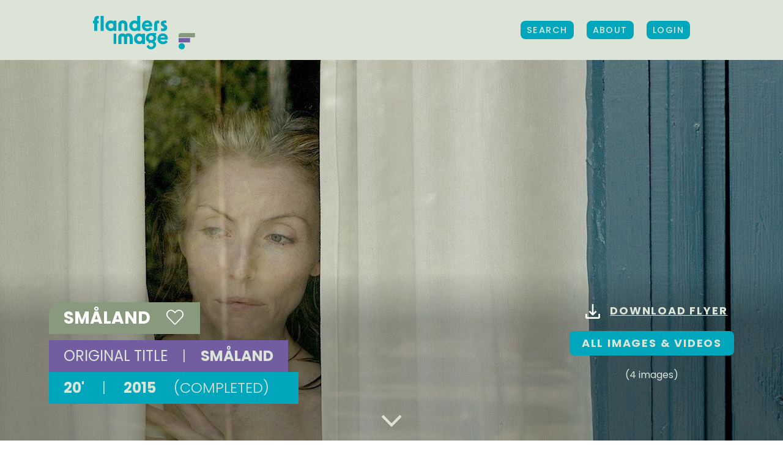

--- FILE ---
content_type: text/html; charset=UTF-8
request_url: https://www.flandersimage.com/titles/smaland
body_size: 9050
content:



<!DOCTYPE html>
<html lang="en-US">
<head>
    <meta charset="UTF-8">
    <meta name="viewport" content="width=device-width, initial-scale=1, minimum-scale=1, maximum-scale=1">

        <link
            href="https://fonts.googleapis.com/css?family=Poppins:300,400,500,600,700&display=swap"
            rel="stylesheet"
    />

        <title>Småland - Flanders Image</title>

        <script>
        const vueInitParams = {
            authenticated: false,
        };
    </script>
    <script>
    const IS_AUTHENTICATED = false
    const IS_MOBILE = false;
    const IS_TABLET = false;
    const IS_DESKTOP = !IS_MOBILE && !IS_TABLET;

</script>

    <style>
        .hidelabel label {
            display: none !important;
        }
    </style>

        <script>(function(w,d,s,l,i){w[l]=w[l]||[];w[l].push({'gtm.start':
                new Date().getTime(),event:'gtm.js'});var f=d.getElementsByTagName(s)[0],
            j=d.createElement(s),dl=l!='dataLayer'?'&l='+l:'';j.async=true;j.src=
            'https://www.googletagmanager.com/gtm.js?id='+i+dl;f.parentNode.insertBefore(j,f);
        })(window,document,'script','dataLayer','GTM-P9PX6KH');</script>

        
    <meta property="fb:app_id" content="1397965267076814">
    <meta name="google-site-verification" content="Jg7Ry6AOA-LM0IkOfKsxRGs_WhCbFhqccDE4KokLt00" />

        
    
        <meta property="og:title" content="Småland">
    <meta property="og:url" content="https://www.flandersimage.com/titles/smaland">
        <meta property="og:type" content="video.movie">
                            <meta property="og:video.duration" content="1200">
                <meta property="og:video.release_date" content="2015">
                                                            <meta property="og:video.director" content="Joosje Hendrikx">
                                                                                                                                                                                        <meta property="og:video.writer" content="Joosje Hendrikx">
                                                                                                        <meta property="og:video.actor" content="Tess Bryant">
                                                                                                                                                                                                                                                                                                                        <meta property="og:description" content="">
            <meta property="og:image:url" content="https://static.vaf.be/storage/files/10427/crop-1280-720-f/Smaland_still_01.jpg">
        <meta property="og:image:width" content="1280">
        <meta property="og:image:height" content="720">
    

        
    <link href="/build/flandersimage.css" rel="stylesheet">
<script src="/build/flandersimage.build.js"></script>
<script src="https://cdnjs.cloudflare.com/ajax/libs/htmx/1.1.0/htmx.min.js"></script>

</head>
<body id="body" class="title ">
<noscript><iframe src="https://www.googletagmanager.com/ns.html?id=GTM-P9PX6KH" height="0" width="0" style="display:none;visibility:hidden"></iframe></noscript>

<div id="app">
    <div id="site" class="site-wrapper">
                                    
<div id="mainNav" >
            <div class="uk-container uk-container-expand">
            <nav class="uk-navbar-container xuk-navbar-transparent xuk-light" uk-navbar>

                <div class="uk-navbar-left">
                    <a href="https://www.flandersimage.com/" class="uk-navbar-item uk-logo">
                        <img src="/img/logo_Flandersimage_2025.svg" width="168" height="56" alt="Flanders Image - The audiovisual export agency">
                                            </a>
                </div>

                <div class="uk-navbar-right">
                                        <div class="uk-navbar-item -uk-visible@l">
                        <div>
                            <a class="opensearch uk-button uk-button-primary" href="https://www.flandersimage.com/search">
                                 Search
                            </a>
                        </div>
                    </div>
                    <div class="uk-navbar-item uk-visible@l">
                        <div><a class="uk-button uk-button-primary" href="https://www.flandersimage.com/about">
                                 About</a></div>
                    </div>

                    
                                            <div class="uk-navbar-item uk-visible@l">
                            <div>
                                <a class="uk-button uk-button-primary" href="/login?return=https%3A%2F%2Fwww.flandersimage.com%2Ftitles%2Fsmaland">
                                    Login
                                </a>
                            </div>
                        </div>
                    
                    <div class="uk-navbar-item uk-hidden@l">
                        <a href="#my-offcanvas" uk-toggle>
                            <i class="fas fa-bars"></i>
                        </a>
                    </div>

                </div>
            </nav>
        </div>
    </div>
            
                
    <div
         itemscope itemtype="http://schema.org/Movie"
        >
        
                                    <!-- BEGIN COVER DESKTOP / LARGE SCREENS -->


<div class="cover cover-single uk-cover-container focused-image-container" >

            <img
                src="https://static.vaf.be/storage/files/10427/crop-1280-720-n/Smaland_still_01.jpg"
                srcset="
                      https://static.vaf.be/storage/files/10427/crop-1280-720-n/Smaland_still_01.jpg 1280w,
                      https://static.vaf.be/storage/files/10427/crop-1920-1080-n/Smaland_still_01.jpg 1920w,
                      https://static.vaf.be/storage/files/10427/crop-3840-2160-n/Smaland_still_01.jpg 3840w"
                sizes="100vw"
                alt=""
                class="focused-image"
                data-focus-x="-0.39" data-focus-y="0.18"
        >
    
    <div class="cover-overlay uk-position-bottom uk-light">

        <div class="uk-container uk-container-expand">
            <div class="uk-flex uk-flex-between">

                <div class="title">
                    <div>
                        <h1 class="single-title uk-margin-remove-top">
                            Småland
                            <playlist-heart title_id="1626"></playlist-heart>
                        </h1>
                        <div class="single-meta">
                            <p class="single-title-og uk-margin-remove">
                                Original Title<span style="font-weight: 300">|</span><span itemprop="name">Småland</span>
                            </p>
                            <p class="single-tags uk-margin-remove">
                                                                
                                                                                                            20'
                                        <span style="font-weight: 300">|</span>
                                                                    
                                2015
                                                                    <span style="font-weight: 300">(Completed)</span>
                                                            </p>
                        </div>
                    </div>
                </div>

                <div class="uk-text-center links">
                                        <div class="uk-margin uk-margin-medium">
                        <a
                                class="uk-button uk-button-text"
                                href="https://www.flandersimage.com/titles/smaland/smaland.pdf"
                                title="Download flyer"
                        ><img src="/img/svg/icons/download-flyer.svg" >Download flyer
                        </a>
                    </div>
                                            <div class="uk-margin">
                            <a class="uk-button uk-button-primary btn-showThumbs gotolink" href="#sectionVidImg"
                               title="All images & videos">All images & Videos</a>
                        </div>
                        <p class="uk-text-center">(4 images)</p>
                                    </div>
            </div>
            <i class="fal fa-4x fa-angle-down uk-position-bottom-center"></i>
        </div>
    </div>

    </div>
<!-- END COVER DESKTOP / LARGE SCREENS -->                            
    </div>
    
    <div uk-grid>
        <div class="uk-display-none uk-width-1-4@m" style="_background: red">
              <div id="sidebar-sticky-fix" uk-sticky="offset: 155; bottom: true" style="z-index: 100 !important;">
      <div class="sidebar sidebar-single">
        <p class="sidebar-title">Film</p>
        <div class="sidebar-nav">
          <nav>
            <ul class="uk-nav uk-nav-default sidebar-list">
              <li><a class="gotolink" href="#movie-featured">Synopsis</a></li>
              <li><a class="gotolink" href="#sectionCredits">Credits</a></li>
              <li><a class="gotolink" href="#sectionFormat">Format</a></li>
              <li><a class="gotolink" href="#sectionContact">Contact & sales</a></li>
              <li><a class="gotolink" href="#sectionFestival">Festivals & awards</a></li>
              <li><a class="gotolink" href="#sectionPartners">Partners</a></li>
              <li><a class="gotolink" href="#sectionVidImg">Videos & images</a></li>
                          </ul>
          </nav>
        </div>
      </div>
  </div>        </div>
        <div class="uk-width-1-1 uk-width-3-4@m">
                            <section id="movie-featured" class="uk-section section-single-movie uk-position-relative">
    <div uk-grid>
        
        <div class="uk-width-1-1 uk-width-expand@l">
            <div class="single-detail uk-container">

                <span class="sidebar-title uk-hidden@l">Film</span>

                <div uk-scrollspy="cls: uk-animation-fade uk-animation-slide-bottom-small"
                     class="single-credits credits-short">
                    <div uk-grid>
                        <div class="uk-width-2-3@l">

                            
                            <table class="uk-table uk-table-justify">
                                <tbody>
                                                                                                        <tr>
                                        <td class="uk-table-shrink uk-text-nowrap">Director</td>
                                        <td>
                                                                                        <a
                                                    href="https://www.flandersimage.com/persons/joosje-hendrikx"
                                                    title="Joosje Hendrikx"
                                            >
                                                Joosje Hendrikx</a>                                                                                    </td>
                                    </tr>
                                                                                                        <tr>
                                        <td class="uk-table-shrink uk-text-nowrap">Producer</td>
                                        <td>
                                                                                        <a
                                                    href="https://www.flandersimage.com/persons/joosje-hendrikx"
                                                    title="Joosje Hendrikx"
                                            >
                                                Joosje Hendrikx</a>                                                                                    </td>
                                    </tr>
                                                                                                        <tr>
                                        <td class="uk-table-shrink uk-text-nowrap">Writer</td>
                                        <td>
                                                                                        <a
                                                    href="https://www.flandersimage.com/persons/joosje-hendrikx"
                                                    title="Joosje Hendrikx"
                                            >
                                                Joosje Hendrikx</a>                                                                                    </td>
                                    </tr>
                                                                </tbody>
                            </table>

                            <div class="uk-margin">
                                <a class="uk-button uk-button-secondary gotolink" href="#sectionCredits">
                                    Full credits
                                    <svg id="arrows-btn" xmlns="http://www.w3.org/2000/svg" version="1.1" viewBox="0 0 30 27" width="30" height="27">
                                        <path d="M0,20.8V6.2l12.7,7.3L0,20.8ZM17.3,20.8V6.2l12.7,7.3-12.7,7.3Z" fill="currentColor"/>
                                    </svg>
                                </a>
                                                            </div>

                        </div>
                        <div class="uk-width-1-3@l">
                                                    </div>
                    </div>
                    <div uk-scrollspy="cls: uk-animation-fade uk-animation-slide-bottom-small"
                         class="synopsis-short uk-margin-large">
                                                                    </div>
                    <div
                            uk-scrollspy="cls: uk-animation-fade uk-animation-slide-bottom-small"
                            class="synopsis-long uk-margin-large"
                    >

                        <h3 id="synopis" class="uk-text-uppercase">synopsis </h3>

                        <a class="back-to-subnav uk-hidden@l" href="#mobilesubnav" uk-scroll="offset:80">
                            <i class="fas fa-chevron-up"></i>
                        </a>

                        <ul class="uk-subnav" uk-switcher="animation: uk-animation-fade">
                                                                                                            </ul>

                        <ul class="uk-switcher uk-margin">
                                                                                                            </ul>
                    </div>
                </div>
            </div>
        </div>
    </div>
</section>                        <section id="sectionCredits" class="uk-section section-single-movie uk-position-relative">
    <div uk-grid>
                <div class="uk-width-1-1 uk-width-expand@l">
            <div class="single-detail uk-container">
                <h3 class="uk-text-uppercase" uk-scrollspy="cls: uk-animation-fade uk-animation-slide-bottom-small">
                    Credits
                </h3>

                <a class="back-to-subnav uk-hidden@l gotolink" href="#mobilesubnav" ><i class="fas fa-chevron-up"></i></a>

                <ul class="uk-child-width-1-1 uk-child-width-1-2@s uk-child-width-1-3@m uk-margin-medium" uk-grid>
                                                                                                                                        <li uk-scrollspy="cls: uk-animation-fade uk-animation-slide-bottom-small">
                                <h5 class="uk-margin-remove">Director</h5>
                                                                    <a href="https://www.flandersimage.com/persons/joosje-hendrikx" title="Joosje Hendrikx">
                                                                            <span itemprop="director" itemscope itemtype="http://schema.org/Person"><span itemprop="name">Joosje Hendrikx</span></span></a>                                                                                                </li>
                                                                                                                        <li uk-scrollspy="cls: uk-animation-fade uk-animation-slide-bottom-small">
                                <h5 class="uk-margin-remove">Producer</h5>
                                                                    <a href="https://www.flandersimage.com/persons/joosje-hendrikx" title="Joosje Hendrikx">
                                                                            Joosje Hendrikx</a>                                                                                                </li>
                                                                                                                        <li uk-scrollspy="cls: uk-animation-fade uk-animation-slide-bottom-small">
                                <h5 class="uk-margin-remove">Writer</h5>
                                                                    <a href="https://www.flandersimage.com/persons/joosje-hendrikx" title="Joosje Hendrikx">
                                                                            <span itemprop="author" itemscope itemtype="http://schema.org/Person"><span itemprop="name">Joosje Hendrikx</span></span></a>                                                                                                </li>
                                                                                                                        <li uk-scrollspy="cls: uk-animation-fade uk-animation-slide-bottom-small">
                                <h5 class="uk-margin-remove">Cast</h5>
                                                                    <a href="https://www.flandersimage.com/persons/tess-bryant" title="Tess Bryant">
                                                                            <span itemprop="actor" itemscope itemtype="http://schema.org/Person"><span itemprop="name">Tess Bryant</span></span></a>                                                                                                </li>
                                                                                                                                                                                            <li uk-scrollspy="cls: uk-animation-fade uk-animation-slide-bottom-small">
                                <h5 class="uk-margin-remove">Editing</h5>
                                                                    <a href="https://www.flandersimage.com/persons/febe-simoens-4" title="Febe Simoens">
                                                                            Febe Simoens</a>                                                                                                </li>
                                                                                                                        <li uk-scrollspy="cls: uk-animation-fade uk-animation-slide-bottom-small">
                                <h5 class="uk-margin-remove">Photography</h5>
                                                                    <a href="https://www.flandersimage.com/persons/hyun-de-grande-2" title="Hyun De Grande">
                                                                            Hyun De Grande</a>                                                                                                </li>
                                                                                                                        <li uk-scrollspy="cls: uk-animation-fade uk-animation-slide-bottom-small">
                                <h5 class="uk-margin-remove">Art direction</h5>
                                                                    <a href="https://www.flandersimage.com/persons/jens-burez" title="Jens Burez">
                                                                            Jens Burez</a>                                                                                                </li>
                                            
                                                                                                <li uk-scrollspy="cls: uk-animation-fade uk-animation-slide-bottom-small">
                                <h5 class="uk-margin-remove">Costume</h5>
                                Leen Van Reusel
                            </li>
                                                                                                                        <li uk-scrollspy="cls: uk-animation-fade uk-animation-slide-bottom-small">
                                <h5 class="uk-margin-remove">Sound</h5>
                                Andreas Bünger
                            </li>
                                                                                                                                                                                            <li uk-scrollspy="cls: uk-animation-fade uk-animation-slide-bottom-small">
                                <h5 class="uk-margin-remove">Music</h5>
                                RUIS
                            </li>
                                                                                                                                </ul>
            </div>
        </div>
    </div>
</section>            <section id="sectionFormat" class="uk-section section-single-movie uk-position-relative">
    <div uk-grid>
                <div class="uk-width-1-1 uk-width-expand@l">
            <div class="single-detail uk-container">
                <h3 id="format" class="uk-text-uppercase">Format</h3>

                <a class="back-to-subnav uk-hidden@l gotolink" href="#mobilesubnav" ><i class="fas fa-chevron-up"></i></a>

                <div class="uk-child-width-1-1 uk-child-width-1-2@m uk-margin-medium" uk-grid uk-scrollspy="cls: uk-animation-fade uk-animation-slide-bottom-small">
                    <div>
                        <h4 class="details-subtitle uk-margin-remove">Creation details</h4>
                        <ul class="uk-child-width-1-2@s uk-margin-medium" uk-grid>

                                                        <li>
                                <h5 class="uk-margin-remove">Type</h5>
                                Film
                            </li>
                            
                                                            <li>
                                    <h5 class="uk-margin-remove">Category</h5>
                                                                            Fiction                                                                    </li>
                            
                                                        <li>
                                <h5 class="uk-margin-remove">Production share</h5>
                                Majority Flemish Production
                                <div itemprop="countryOfOrigin" itemscope itemtype="http://schema.org/Country"><span itemprop="name" content="BE" style="display:none;">Belgium</span></div>
                            </li>
                                                        <li>
                                <h5 class="uk-margin-remove">Genre</h5>
                                                                                            </li>
                                                        <li>
                                <h5 class="uk-margin-remove">Year of production</h5>
                                <div itemprop="datePublished" content="2015">2015</div>
                            </li>
                                                                                    <li>
                                <h5 class="uk-margin-remove">Production status</h5>
                                Completed
                            </li>
                                                                                    <li>
                                <h5 class="uk-margin-remove">Original title</h5>
                                Småland
                            </li>
                                                                                                            </ul>
                    </div>
                    <div>
                        <h4 class="details-subtitle uk-margin-remove">Technical specs</h4>
                        <ul class="uk-child-width-1-2@s uk-margin-medium" uk-grid>
                            <li>
                                <h5 class="uk-margin-remove">Running time</h5>
                                                                                                                                            <span itemprop="duration" content="PT0H20M">
                                        20'
                                    </span>
                                                                                                </li>
                                                        <li>
                                <h5 class="uk-margin-remove">Available in</h5>
                                2D
                            </li>
                                                                                    <li>
                                <h5 class="uk-margin-remove">Aspect ratio</h5>
                                1.85:1
                            </li>
                                                                                    <li>
                                <h5 class="uk-margin-remove">Sound format</h5>
                                5.1 (+ sub)
                            </li>
                                                                                    <li>
                                <h5 class="uk-margin-remove">Available formats</h5>
                                Apple ProRes 422
                            </li>
                                                                                                                <li>
                                <h5 class="uk-margin-remove">Colour</h5>
                                Colour
                            </li>
                                                    </ul>
                    </div>
                </div>
            </div>
        </div>
    </div>
</section>            


<section
        id="sectionContact"
        class="uk-section section-single-movie uk-position-relative"
         uk-scrollspy="cls: uk-animation-fade uk-animation-slide-bottom-small"
>
    <div uk-grid>
                <div class="uk-width-1-1 uk-width-expand@l">
            <div class="single-detail uk-container">
                <h3 id="contact" class="uk-text-uppercase">Contact & sales</h3>

                <a class="back-to-subnav uk-hidden@l gotolink" href="#mobilesubnav" ><i class="fas fa-chevron-up"></i></a>

                                    <ul class="uk-child-width-1-3@m uk-margin-medium" uk-grid>
                                                    <li>
                                <h4 class="details-subtitle uk-margin-remove">
                                    Contact
                                </h4>
                                                                
    <h5 class="uk-margin-remove">
        KASK School of Arts
    </h5>
<p class="contact-info">
                Academiestraat
                2
            <br>
            9000
                Gent<br>
                Belgium<br>
    </p>
<p class="contact-info">
            T +32 9 223 81 02<br>
                <a href="mailto:info@hogent.be">info@hogent.be</a><br>
        </p>
    <p class="contact-info">
        <a href="http://www.hogent.be" target="_blank">www.hogent.be</a>
    </p>
                                <p>
                                    <a class="text-link uk-button-text" href="https://www.flandersimage.com/companies/kask-school-of-arts">Details</a><i class="uk-text-secondary fa-fw far fa-long-arrow-right"></i>
                                </p>
                            </li>
                                                                                            </ul>
                            </div>
        </div>
    </div>
</section>            <section id="sectionFestival" class="uk-section section-single-movie uk-position-relative" uk-scrollspy="cls: uk-animation-fade uk-animation-slide-bottom-small">
  <div uk-grid>
        <div class="uk-width-1-1 uk-width-expand@l">
      <div class="single-detail uk-container">
        <h3 id="festivals" class="uk-text-uppercase">Festivals & awards</h3>

        <a class="back-to-subnav uk-hidden@l gotolink" href="#mobilesubnav" ><i class="fas fa-chevron-up"></i></a>

        <div class="uk-child-width-1-1 uk-child-width-1-2@m uk-margin-medium" uk-grid uk-scrollspy="cls: uk-animation-fade uk-animation-slide-bottom-small">
          <div>
            <h4 class="details-subtitle uk-margin-remove">Festivals</h4>

            <div class="uk-margin-medium">
              <p>
                          2015: Film Fest Gent (BE), International Short Film Festival Leuven (BE)
                          </p>
            </div>

          </div>
          <div>
            <h4 class="details-subtitle uk-margin-remove">Awards</h4>

            <div class="uk-margin-medium">
              <p>
                          No award information available.
                          </p>
            </div>
          </div>
        </div>
      </div>
    </div>
  </div>
</section>            <section id="sectionPartners" class="uk-section section-single-movie uk-position-relative" uk-scrollspy="cls: uk-animation-fade uk-animation-slide-bottom-small">
    <div uk-grid>
                <div class="uk-width-1-1 uk-width-expand@l">
            <div class="single-detail uk-container">
                <h3 id="partners" class="uk-text-uppercase">Partners</h3>

                <a class="back-to-subnav uk-hidden@l gotolink" href="#mobilesubnav" ><i class="fas fa-chevron-up"></i></a>

                <div class="uk-child-width-1-1 uk-margin-medium" uk-grid uk-scrollspy="cls: uk-animation-fade uk-animation-slide-bottom-small">
                                            <div>
                            <div class="uk-margin-medium">
                                <p>No information available.</p>
                            </div>
                        </div>
                                    </div>
            </div>
        </div>
    </div>
</section>            
<section
        id="sectionVidImg"
        class="uk-section section-single-movie uk-position-relative"
        uk-scrollspy="cls: uk-animation-fade uk-animation-slide-bottom-small"
>

    <div uk-grid>
                <div class="uk-width-1-1 uk-width-expand@l">
            <div class="single-detail uk-container">
                <div class="uk-clearfix">
                    <div class="uk-float-left">
                        <h3 class="uk-text-uppercase">Videos & images</h3>
                        <a class="back-to-subnav uk-hidden@l gotolink" href="#mobilesubnav" ><i class="fas fa-chevron-up"></i></a>
                    </div>
                </div>
                <div class="uk-margin">

                                            <div uk-filter="target: .js-filter">

                            <ul class="uk-subnav uk-subnav-pill subnav-filter uk-margin-large-bottom">
                                <li class="uk-active" uk-filter-control>
                                    <a href="#" class="uk-button uk-button-filter">All</a>
                                </li>
                                                                    <li uk-filter-control="[data-tag='still']">
                                        <a href="#" class="uk-button uk-button-filter">Stills</a>
                                    </li>
                                                                                                                                    <li uk-filter-control="[data-tag='poster']">
                                        <a href="#" class="uk-button uk-button-filter">Posters</a>
                                    </li>
                                                            </ul>

                            <ul
                                    uk-grid
                                    uk-lightbox="animation: fade"
                                    class="js-filter uk-child-width-1-1 uk-child-width-1-2@s uk-child-width-1-4@m uk-text-center uk-grid-small"
                            >

                                                                    <li data-tag="still">
                                            <div class="uk-panel">
        <a href="https://static.vaf.be/storage/files/6096/resize-2000-2000-n/Smalan_officialstill.jpg">
            <img
                    src="https://static.vaf.be/storage/files/6096/crop-263-175-n/Smalan_officialstill.jpg"
                    srcset="
                        https://static.vaf.be/storage/files/6096/crop-263-175-n/Smalan_officialstill.jpg 263w,
                        https://static.vaf.be/storage/files/6096/crop-526-350-n/Smalan_officialstill.jpg 526w,
                        https://static.vaf.be/storage/files/6096/crop-789-525-n/Smalan_officialstill.jpg 789w"
                    sizes="
                        (min-width: 300px) 263px,
                        (min-width: 640px) 526px,
                        (min-width:960px) 263px"
                    alt=""
                    title="">
        </a>
    </div>

                                    </li>
                                                                    <li data-tag="still">
                                            <div class="uk-panel">
        <a href="https://static.vaf.be/storage/files/10427/resize-2000-2000-n/Smaland_still_01.jpg">
            <img
                    src="https://static.vaf.be/storage/files/10427/crop-263-175-n/Smaland_still_01.jpg"
                    srcset="
                        https://static.vaf.be/storage/files/10427/crop-263-175-n/Smaland_still_01.jpg 263w,
                        https://static.vaf.be/storage/files/10427/crop-526-350-n/Smaland_still_01.jpg 526w,
                        https://static.vaf.be/storage/files/10427/crop-789-525-n/Smaland_still_01.jpg 789w"
                    sizes="
                        (min-width: 300px) 263px,
                        (min-width: 640px) 526px,
                        (min-width:960px) 263px"
                    alt=""
                    title="">
        </a>
    </div>

                                    </li>
                                                                    <li data-tag="still">
                                            <div class="uk-panel">
        <a href="https://static.vaf.be/storage/files/10428/resize-2000-2000-n/Smaland_still_02.jpg">
            <img
                    src="https://static.vaf.be/storage/files/10428/crop-263-175-n/Smaland_still_02.jpg"
                    srcset="
                        https://static.vaf.be/storage/files/10428/crop-263-175-n/Smaland_still_02.jpg 263w,
                        https://static.vaf.be/storage/files/10428/crop-526-350-n/Smaland_still_02.jpg 526w,
                        https://static.vaf.be/storage/files/10428/crop-789-525-n/Smaland_still_02.jpg 789w"
                    sizes="
                        (min-width: 300px) 263px,
                        (min-width: 640px) 526px,
                        (min-width:960px) 263px"
                    alt=""
                    title="">
        </a>
    </div>

                                    </li>
                                
                                
                                                                    <li data-tag="poster">
                                            <div class="uk-panel">
        <a href="https://static.vaf.be/storage/files/6097/resize-2000-2000-n/Smaland_poster.jpg">
            <img
                    src="https://static.vaf.be/storage/files/6097/crop-263-175-n/Smaland_poster.jpg"
                    srcset="
                        https://static.vaf.be/storage/files/6097/crop-263-175-n/Smaland_poster.jpg 263w,
                        https://static.vaf.be/storage/files/6097/crop-526-350-n/Smaland_poster.jpg 526w,
                        https://static.vaf.be/storage/files/6097/crop-789-525-n/Smaland_poster.jpg 789w"
                    sizes="
                        (min-width: 300px) 263px,
                        (min-width: 640px) 526px,
                        (min-width:960px) 263px"
                    alt=""
                    title="">
        </a>
    </div>

                                    </li>
                                
                            </ul>

                        </div>
                                    </div>
            </div>
        </div>
    </div>
</section>            <section
        id="sectionPress"
        class="uk-section section-single-movie uk-position-relative"
        uk-scrollspy="cls: uk-animation-fade uk-animation-slide-bottom-small"
>
    <div uk-grid>
                <div class="uk-width-1-1 uk-width-expand@l">
            <div class="single-detail uk-container">

                <div class="uk-clearfix">
                    <div class="uk-float-left">
                        <h3 id="press" class="uk-text-uppercase">Press kits</h3>
                        <a class="back-to-subnav uk-hidden@l gotolink" href="#mobilesubnav" ><i class="fas fa-chevron-up"></i></a>
                    </div>
                    <div class="uk-float-right">
                    </div>
                </div>
                <div class="uk-margin">
                    
                                                                        <p>
                                Press professional?
                                <a href="https://www.flandersimage.com/auth/login">Log in</a>
                                to see all media & press content
                            </p>
                                                            </div>
            </div>
        </div>
    </div>
</section>                    </div>
    </div>

                                            <section id="cta" class="uk-section section-single-movie uk-position-relative" uk-scrollspy="cls: uk-animation-fade uk-animation-slide-bottom-small">
    <div class="uk-container uk-text-center">
        <h2>Can we help you?</h2>
        <a href="https://www.flandersimage.com/contact" class="text-link xuk-button-text">
            Contact Flanders Image
        </a>
        <i class="fa-fw far fa-angle-right"></i>
    </div>
</section>                                    <footer>
    <div class="uk-container uk-container-expand uk-margin-medium">
        <div class="footer-content">
            <div class="legal uk-width-auto@m">
                <div>
                    <p>2026 © Flanders Image. All rights reserved</p>
                    <p>
                        <a class="uk-button uk-button-text" href="https://www.flandersimage.com/disclaimer" title="Disclaimer">Disclaimer</a>
                        <span>|</span>
                        <a class="uk-button uk-button-text" href="https://www.flandersimage.com/privacy" title="Privacy">Privacy</a>
                        <span>|</span>
                        <a class="uk-button uk-button-text" href="https://www.flandersimage.com/cookies" title="Privacy">Cookie Policy</a>
                        <span>|</span>
                        <a class="uk-button uk-button-text" href="https://www.flandersimage.com/editmytitle" title="Edit my title">Edit my title</a>
                                                    <span>|</span>
                            <a class="uk-button uk-button-text" href="https://auth.flandersimage.com/create-account?rt=eyJ0eXAiOiJKV1QiLCJhbGciOiJIUzI1NiJ9.[base64].Un76yjv5akkmvDVctoZQVrQybaAcjMS4sYRmizPJX0M" title="Register">Register</a>
                                            </p>
                </div>
            </div>
            <div class="nwl uk-width-expand@m">
                <div>
                    <a class="uk-button uk-button-text" href="https://www.flandersimage.com/newsletter">Stay in touch</a>
                </div>
            </div>
            <div class="soc uk-width-auto@m">
                <div>
                    <p>
                        Follow Us on
                        <a href="https://www.facebook.com/flandersimage" title="Facebook" target="_blank"><i class="fab fa-fw fa-facebook-f"></i></a>
                        <a href="https://www.linkedin.com/company/flanders-image/" title="Twitter" target="_blank"><i class="fab fa-fw fa-linkedin"></i></a>
                        <a href="https://www.youtube.com/user/FlandersImage/" title="Youtube" target="_blank"><i class="fab fa-fw fa-youtube"></i></a>
                        <a href="https://www.instagram.com/flandersimage/" title="Instagram" target="_blank"><i class="fab fa-fw fa-instagram"></i></a>
                    </p>
                </div>
            </div>
                    </div>
    </div>
    <div class="footer-content">
        <div class="logos uk-width-1-1@m">
            <div class="uk-container uk-container-expand">

                <div class="inner uk-grid-collapse" uk-grid uk-height-match="target: > div > p">
                    <div class="uk-width-auto@m uk-text-center">
                        <p class="uk-text-center">Flanders Image is a division of</p>
                        <a href="https://www.vaf.be/flanders-audiovisual-fund" title="VAF" target="_blank"><img class="" height="95" alt="VAF" src="/img/svg/partners/logo_VAF.svg" uk-img></a>
                    </div>
                                        <div class="uk-width-auto@m uk-text-center">
                        <p class="uk-text-center">in association with</p>
                        <a href="https://screenflanders.be/en/" title="Screen Flanders" target="_blank"><img class="" width="125" height="60" alt="Screen Flanders"  src="/img/svg/partners/logo_screen_flanders.svg" ></a>
                    </div>
                    <div class="uk-width-auto@m uk-text-center" style="width: fit-content !important;">
                        <p class="uk-text-center">supported by</p>
                        <a href="https://www.vlaanderen.be/en" title="Flanders State of the Art" target="_blank">
                            <img class="" width="84" height="40" alt="Flanders State of the Art" src="/img/svg/partners/logo_flanders_sota.svg" >
                        </a>
                        <a href="https://screen.brussels/en" title="Screen Brussels" target="_blank">
                            <img class="" width="151" height="40" alt="Screen Brussels"  src="/img/svg/partners/logo_brussels_2025.svg" >
                        </a>
                    </div>
                    <div class="uk-width-auto@m uk-text-center">
                        <p class="uk-text-center">Member of</p>
                        <a href="https://www.efp-online.com/" title="European Film Promotion" target="_blank"><img class="" width="170" height="70" alt="European Film Promotion" src="/img/svg/partners/logo-efp.svg" ></a>

                    </div>
                </div>
            </div>
        </div>
    </div>
</footer>                        <div id="my-offcanvas" uk-offcanvas="flip: true; overlay: true;">
  <div class="uk-offcanvas-bar">
    <button class="uk-offcanvas-close" type="button" uk-close></button>
    <nav>
      <ul class="uk-nav uk-nav-default ">
        <li>
          <div class="uk-margin">
          <a class="uk-button uk-button-primary" href="https://www.flandersimage.com/about">About</a>
          </div>
        </li>
              <li >
          <div class="uk-margin"><a class="uk-button uk-button-primary" href="/login?return=https%3A%2F%2Fwww.flandersimage.com%2Ftitles%2Fsmaland">Login</a></div>
        </li>
            </ul>
    </nav>
  </div>
</div>
            </div>

                
<div
        id="advanced-bg"
        class="overlay"
        v-bind:class="{ open: showSearch}"
></div>

<div
        id="advanced-search"
        class="section-search uk-light"
        v-bind:class="{ open: showSearch, slideleft: showResults  }"
>
    <div class="uk-section uk-section-large">
        <div class="uk-container uk-container-expand">
            <div class="leftoffset rightoffset">

                
                <div id="search-panel" class="form-panel uk-width-1-2@l">
                    <div class="inner">
                        <a
                                id="cross-close"
                                v-on:click.prevent="closeSearch()"
                                class="close"
                                href="#"
                        >
                            <i class="fas fa-times fa-2x"></i>
                        </a>

                        <h2 class="uk-heading-small">Find creations</h2>

                        <p>
                            <a
                                    v-if="showAdvancedSearch == false"
                                    v-on:click.prevent="openSearch(true)"
                                    class="text-link" href="#"
                            >
                                Switch to advanced search
                            </a>

                            <a
                                    v-if="showAdvancedSearch == true"
                                    v-on:click.prevent="openSearch(false)"
                                    class="text-link" href="#"
                            >
                                Switch to simple search
                            </a>
                        </p>

                        <form v-on:submit.prevent="doSearch(true)">

                            <div
                                    uk-grid
                                    v-if="showAdvancedSearch == true"
                                    class="uk-grid-small"
                            >

                                                                <div class="uk-width-1-1 uk-margin-small">
                                    <input
                                            class="uk-input"
                                            type="text"
                                            placeholder="Title (English or original)"
                                            v-model="formValues.text"
                                    >
                                </div>
                                
                                                                <div class="uk-width-1-2@s uk-margin-small">
                                    <div class="uk-animation-toggle uk-margin" tabindex="0">
                                        <button class="uk-button custom-drop" type="button">
                                            <span v-if="formValues.year === '' && formValues.yearto === ''">
                                                Year of production
                                            </span>
                                            <template v-if="formValues.year !== '' || formValues.yearto !== ''">
                                                <span v-html="(formValues.year ? formValues.year : '...') + ' - ' + (formValues.yearto ? formValues.yearto : '...')"></span>
                                            </template>
                                            <span><i class="fas fa-fw fa-caret-down"></i></span>
                                        </button>
                                        <div
                                                class="custom-drop"
                                                uk-drop="mode: click; pos: bottom-justify; animation:uk-animation-fade; duration: 500"
                                        >
                                            <div class="inner-drop">
                                                <input
                                                        class="uk-input"
                                                        type="number" maxlength="4" min="1900" max="2026"
                                                        placeholder="From"
                                                        v-model="formValues.year"
                                                >
                                                <input
                                                        class="uk-input uk-margin-small-top"
                                                        type="number" maxlength="4" min="1900" max="2026"
                                                        placeholder="Until"
                                                        v-model="formValues.yearto"
                                                >
                                            </div>
                                        </div>
                                    </div>
                                </div>
                                
                                                                <div class="uk-width-1-2@s uk-margin-small">
                                    <div class="uk-animation-toggle uk-margin" tabindex="0">
                                        <button class="uk-button custom-drop" type="button">
                                            <span v-if="formValues.runningTimeFrom === '' && formValues.runningTimeTo === ''">
                                                Running time
                                            </span>
                                            <template v-if="formValues.runningTimeFrom !== '' || formValues.runningTimeTo !== ''">
                                                <span v-html="(formValues.runningTimeFrom ? formValues.runningTimeFrom + '\'' : '...') + ' - ' + (formValues.runningTimeTo ? formValues.runningTimeTo + '\'' : '...')"></span>
                                            </template>
                                            <span><i class="fas fa-fw fa-caret-down"></i></span>
                                        </button>
                                        <div
                                                class="custom-drop"
                                                uk-drop="mode: click; pos: bottom-justify; animation:uk-animation-fade; duration: 500"
                                        >
                                            <div class="inner-drop">
                                                <p class="uk-text-small">Specified in minutes</p>
                                                <input
                                                        class="uk-input"
                                                        type="number" min="0"
                                                        placeholder="Minimum"
                                                        v-model="formValues.runningTimeFrom"
                                                >
                                                <input
                                                        class="uk-input uk-margin-small-top"
                                                        type="number" min="0"
                                                        placeholder="Maximum"
                                                        v-model="formValues.runningTimeTo"
                                                >
                                            </div>
                                        </div>
                                    </div>
                                </div>
                                
                                                                <div class="uk-width-1-2@s uk-margin-small">
                                    <div class="uk-animation-toggle uk-margin" tabindex="0">
                                        <button class="uk-button custom-drop" type="button">
                                            <span v-if="formValues.hasSalesAgent == ''">
                                                Sales agent
                                            </span>
                                            <span v-if="formValues.hasSalesAgent == 'yes'">
                                                Sales agent (yes)
                                            </span>
                                            <span v-if="formValues.hasSalesAgent == 'no'">
                                                Sales agent (no)
                                            </span>
                                            <span><i class="fas fa-fw fa-caret-down"></i></span>
                                        </button>
                                        <div
                                                class="custom-drop"
                                                uk-drop="mode: click; pos: bottom-justify; animation:uk-animation-fade; duration: 500"
                                        >
                                            <div class="inner-drop">
                                                <label>
                                                <input
                                                        class="uk-radio"
                                                        type="radio"
                                                        name="hasSalesAgent" value="yes"
                                                        v-model="formValues.hasSalesAgent"
                                                >
                                                    Yes
                                                </label>
                                                <label>
                                                    <input
                                                            class="uk-radio"
                                                            type="radio"
                                                            name="hasSalesAgent" value="no"
                                                            v-model="formValues.hasSalesAgent"
                                                    >
                                                    No
                                                </label>
                                            </div>
                                        </div>
                                    </div>
                                </div>
                                
                                                                <div class="uk-width-1-2@s uk-margin-small">
                                        <div class="uk-animation-toggle uk-margin" tabindex="0">
        <button class="uk-button custom-drop" type="button">
                                            <span v-if="formValues.types.length == 0">
                                                Type
                                            </span>
            <span v-if="formValues.types.length == 1"
                  v-html="formValues.types[0].title">
                                            </span>
            <span v-if="formValues.types.length > 1">
                                                <span v-html="formValues.types[0].title"></span>
                                                (+<span v-html="formValues.types.length-1"></span>)
                                            </span>
            <span><i class="fas fa-fw fa-caret-down"></i></span>
        </button>
        <div
                class="custom-drop"
                uk-drop="mode: click; pos: bottom-justify; animation:uk-animation-fade; duration: 500"
        >
            <div class="inner-drop">
                <div>
                    <label v-for="option in serverData.types" class="custom-checkbox">
                        <input
                                class="uk-checkbox"
                                type="checkbox"
                                v-bind:value="option"
                                v-model="formValues.types"
                        >
                        <span v-html="option.title"></span>
                    </label>
                </div>
            </div>
        </div>
    </div>

                                </div>
                                
                                                                
                                                                
                                                                <div class="uk-width-1-2@s uk-margin-small">
                                        <div class="uk-animation-toggle uk-margin" tabindex="0">
        <button class="uk-button custom-drop" type="button">
                                            <span v-if="formValues.channels.length == 0">
                                                Category
                                            </span>
            <span v-if="formValues.channels.length == 1"
                  v-html="formValues.channels[0].title">
                                            </span>
            <span v-if="formValues.channels.length > 1">
                                                <span v-html="formValues.channels[0].title"></span>
                                                (+<span v-html="formValues.channels.length-1"></span>)
                                            </span>
            <span><i class="fas fa-fw fa-caret-down"></i></span>
        </button>
        <div
                class="custom-drop"
                uk-drop="mode: click; pos: bottom-justify; animation:uk-animation-fade; duration: 500"
        >
            <div class="inner-drop">
                <div>
                    <label v-for="option in serverData.channels" class="custom-checkbox">
                        <input
                                class="uk-checkbox"
                                type="checkbox"
                                v-bind:value="option"
                                v-model="formValues.channels"
                        >
                        <span v-html="option.title"></span>
                    </label>
                </div>
            </div>
        </div>
    </div>

                                </div>
                                
                                                                <div class="uk-width-1-2@s uk-margin-small">
                                        <div class="uk-animation-toggle uk-margin" tabindex="0">
        <button class="uk-button custom-drop" type="button">
                                            <span v-if="formValues.productionStatuses.length == 0">
                                                Production status
                                            </span>
            <span v-if="formValues.productionStatuses.length == 1"
                  v-html="formValues.productionStatuses[0].title">
                                            </span>
            <span v-if="formValues.productionStatuses.length > 1">
                                                <span v-html="formValues.productionStatuses[0].title"></span>
                                                (+<span v-html="formValues.productionStatuses.length-1"></span>)
                                            </span>
            <span><i class="fas fa-fw fa-caret-down"></i></span>
        </button>
        <div
                class="custom-drop"
                uk-drop="mode: click; pos: bottom-justify; animation:uk-animation-fade; duration: 500"
        >
            <div class="inner-drop">
                <div>
                    <label v-for="option in serverData.productionStatuses" class="custom-checkbox">
                        <input
                                class="uk-checkbox"
                                type="checkbox"
                                v-bind:value="option"
                                v-model="formValues.productionStatuses"
                        >
                        <span v-html="option.title"></span>
                    </label>
                </div>
            </div>
        </div>
    </div>

                                </div>
                                
                                                                <div class="uk-width-1-2@s uk-margin-small">
                                        <div class="uk-animation-toggle uk-margin" tabindex="0">
        <button class="uk-button custom-drop" type="button">
                                            <span v-if="formValues.productionStyles.length == 0">
                                                Production share
                                            </span>
            <span v-if="formValues.productionStyles.length == 1"
                  v-html="formValues.productionStyles[0].title">
                                            </span>
            <span v-if="formValues.productionStyles.length > 1">
                                                <span v-html="formValues.productionStyles[0].title"></span>
                                                (+<span v-html="formValues.productionStyles.length-1"></span>)
                                            </span>
            <span><i class="fas fa-fw fa-caret-down"></i></span>
        </button>
        <div
                class="custom-drop"
                uk-drop="mode: click; pos: bottom-justify; animation:uk-animation-fade; duration: 500"
        >
            <div class="inner-drop">
                <div>
                    <label v-for="option in serverData.productionStyles" class="custom-checkbox">
                        <input
                                class="uk-checkbox"
                                type="checkbox"
                                v-bind:value="option"
                                v-model="formValues.productionStyles"
                        >
                        <span v-html="option.title"></span>
                    </label>
                </div>
            </div>
        </div>
    </div>

                                </div>
                                
                            </div>

                            <div
                                    uk-grid
                                    v-if="showAdvancedSearch == false"
                                    class="uk-grid-small"
                            >

                                                                <div class="uk-width-1-1 uk-margin-small">
                                    <input
                                            class="uk-input"
                                            type="text"
                                            placeholder="Title, Name, Production company"
                                            v-model="formValues.text"
                                    >
                                </div>
                                
                            </div>


                                                                                    

                            
                            
                            <div class="uk-width-1-2@s uk-margin-small">
                                <button
                                        id="submit-search"
                                        type="submit"
                                        class="uk-button uk-button-default uk-width-1-1"
                                >
                                    <i v-if="!isSearching" class="fas fa-fw"></i>
                                    <i v-if="isSearching" class="fas fa-fw fa-spin fa-spinner"></i>
                                    Search
                                    <i class="fas fa-fw"></i>
                                </button>
                            </div>

                        </form>

                        <p v-if="showAdvancedSearch == false">
                            * Use the advanced search
                            to find audiovisual creations
                            made in Flanders and Brussels.
                        </p>

                    </div>
                </div>
                
                                                <div
                        id="results"
                        v-bind:class="{ block: true, show: showResults }"
                        class="result-panel uk-width-1-2@l"
                >
                    <div class="inner">
                        <h3 class="uk-text-uppercase">Your selection</h3>

                        <div class="uk-margin-large-bottom">

                            <span v-if="appliedFormValues.text != ''" class="uk-label uk-label-filter">
                                <a href="#" v-on:click.prevent="clearFormValue('text')">
                                    <span v-html="appliedFormValues.text"></span>
                                    <i class="fal fa-times"></i>
                                </a>
                            </span>

                            <span v-if="appliedFormValues.year != '' || appliedFormValues.yearto != ''" class="uk-label uk-label-filter">
                                <a href="#" v-on:click.prevent="clearFormValue('year')">

                                    <span v-html="(appliedFormValues.year ? appliedFormValues.year : '...') + ' - ' + (appliedFormValues.yearto ? appliedFormValues.yearto : '...')"></span>

                                    <i class="fal fa-times"></i>
                                </a>
                            </span>

                            <span v-if="appliedFormValues.runningTimeFrom != '' || appliedFormValues.runningTimeTo != ''" class="uk-label uk-label-filter">
                                <a href="#" v-on:click.prevent="clearFormValue('runningTime')">

                                    <span v-html="(appliedFormValues.runningTimeFrom ? appliedFormValues.runningTimeFrom + '\'' : '...') + ' - ' + (appliedFormValues.runningTimeTo ? appliedFormValues.runningTimeTo + '\'' : '...')"></span>

                                    <i class="fal fa-times"></i>
                                </a>
                            </span>

                            <span v-if="appliedFormValues.hasSalesAgent != ''" class="uk-label uk-label-filter">
                                <a href="#" v-on:click.prevent="clearFormValue('hasSalesAgent')">

                                    <span v-if="appliedFormValues.hasSalesAgent == 'yes'">
                                        Sales agent
                                    </span>
                                    <span v-if="appliedFormValues.hasSalesAgent == 'no'">
                                        No sales agent
                                    </span>

                                    <i class="fal fa-times"></i>
                                </a>
                            </span>

                                <span v-for="option in appliedFormValues.types" class="uk-label uk-label-filter">
        <a href="#" v-on:click.prevent="clearFormValueOption('types',option)">
             <span v-html="option.title"></span>
            <i class="fal fa-times"></i>
        </a>
    </span>

                                <span v-for="option in appliedFormValues.genres" class="uk-label uk-label-filter">
        <a href="#" v-on:click.prevent="clearFormValueOption('genres',option)">
             <span v-html="option.title"></span>
            <i class="fal fa-times"></i>
        </a>
    </span>

                                <span v-for="option in appliedFormValues.channels" class="uk-label uk-label-filter">
        <a href="#" v-on:click.prevent="clearFormValueOption('channels',option)">
             <span v-html="option.title"></span>
            <i class="fal fa-times"></i>
        </a>
    </span>

                                <span v-for="option in appliedFormValues.tags" class="uk-label uk-label-filter">
        <a href="#" v-on:click.prevent="clearFormValueOption('tags',option)">
             <span v-html="option.title"></span>
            <i class="fal fa-times"></i>
        </a>
    </span>

                                <span v-for="option in appliedFormValues.productionStatuses" class="uk-label uk-label-filter">
        <a href="#" v-on:click.prevent="clearFormValueOption('productionStatuses',option)">
             <span v-html="option.title"></span>
            <i class="fal fa-times"></i>
        </a>
    </span>

                                <span v-for="option in appliedFormValues.productionStyles" class="uk-label uk-label-filter">
        <a href="#" v-on:click.prevent="clearFormValueOption('productionStyles',option)">
             <span v-html="option.title"></span>
            <i class="fal fa-times"></i>
        </a>
    </span>


                        </div>

                        <div v-if="serverData.result">
                            <p class="uk-text-large">
                                <span v-html="serverData.result.hits.total.value"></span>
                                creations found:
                            </p>
                        </div>

                        <div v-for="(resultPage,page) in serverData.resultPages">
                            <ul class="uk-list movie-list">
                                <li v-for="hit in resultPage">
                                    <div class="movie-item">

                                        <a v-bind:href="hit.url" v-bind:title="hit.title">
                                            <img v-if="hit.image" v-bind:src="hit.image" v-bind:alt="hit.image_copyright_owner" />
                                            <div class="uk-position-bottom movie-meta">
                                                <div class="uk-grid-collapse" uk-grid>
                                                    <div class="uk-width-expand">
                                                        <h4 class="uk-text-truncate">
                                                            <span v-html="hit.title"></span>
                                                            <playlist-heart :title_id="hit.id"></playlist-heart>
                                                        </h4>
                                                        <p class="uk-text-truncate">
                                                        <span v-for="contact in hit.directors">
                                                            <strong><span v-html="contact.name"></span></strong> |
                                                        </span>
                                                            <span v-html="hit.year"></span> |
                                                            <span v-if="hit.type" v-html="hit.type.title"></span>
                                                        </p>
                                                    </div>
                                                    <div class="uk-width-auto uk-visible@l">
                                                    <span class="uk-button uk-button-primary">
                                                        More details
                                                        <i class="fa-fw far fa-long-arrow-right"></i>
                                                    </span>
                                                    </div>

                                                </div>
                                            </div>
                                        </a>
                                    </div>
                                </li>
                            </ul>
                        </div>

                        <div class="uk-margin-large-bottom">

                            <p v-if="page == numPages">
                                <strong>
                                    All search results loaded!
                                </strong>
                            </p>

                            <p v-if="page < numPages">
                                <button class="uk-button uk-button-primary" v-on:click="loadNextPage()">
                                    <i v-if="isSearching" class="fas fa-fw fa-spin fa-spinner"></i>
                                    See more results
                                </button>
                            </p>
                        </div>

                    </div>
                </div>
                            </div>
        </div>
    </div>
</div>    </div>


</body>
</html>


--- FILE ---
content_type: image/svg+xml
request_url: https://www.flandersimage.com/img/svg/icons/sidebar-arrow-2025.svg
body_size: -25
content:
<svg id="arrows-btn" xmlns="http://www.w3.org/2000/svg" version="1.1" viewBox="0 0 30 27" width="30" height="27">
  <path d="M0,20.8V6.2l12.7,7.3L0,20.8ZM17.3,20.8V6.2l12.7,7.3-12.7,7.3Z" fill="currentColor"/>
</svg>